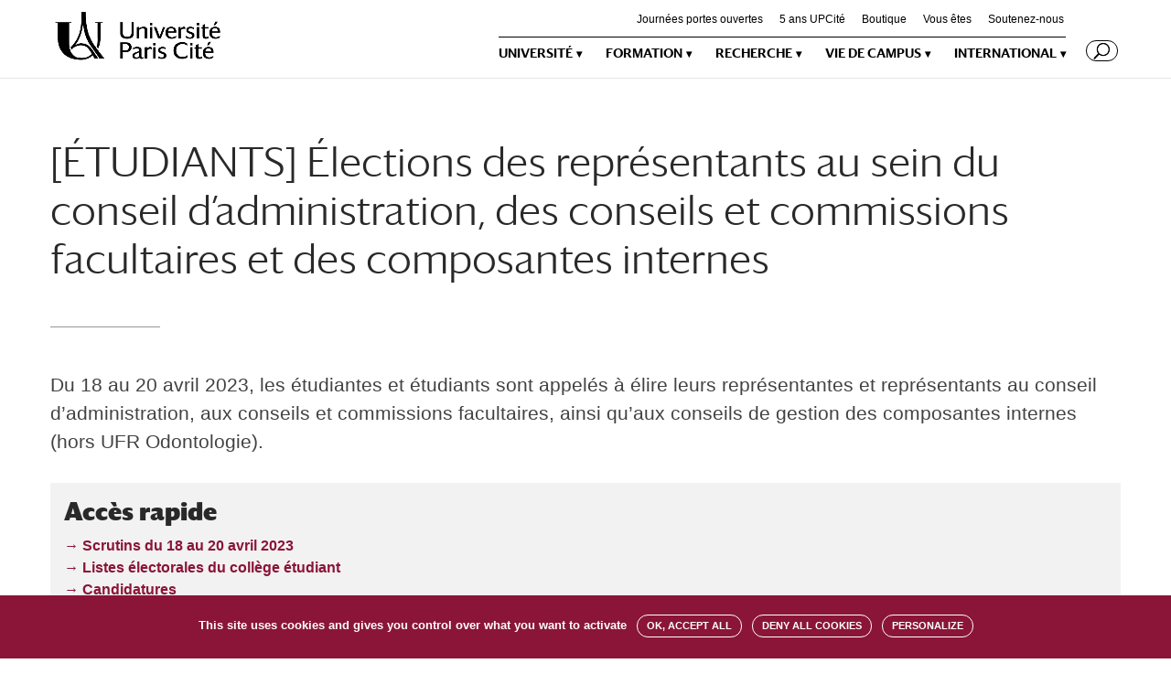

--- FILE ---
content_type: text/css
request_url: https://u-paris.fr/wp-content/cache/et/1/1/65426/et-core-unified-17697914393717.min.css
body_size: 11046
content:
.woocommerce #respond input#submit,.woocommerce-page #respond input#submit,.woocommerce #content input.button,.woocommerce-page #content input.button,.woocommerce-message,.woocommerce-error,.woocommerce-info{background:#8a1538!important}#et_search_icon:hover,.mobile_menu_bar:before,.mobile_menu_bar:after,.et_toggle_slide_menu:after,.et-social-icon a:hover,.et_pb_sum,.et_pb_pricing li a,.et_pb_pricing_table_button,.et_overlay:before,.entry-summary p.price ins,.woocommerce div.product span.price,.woocommerce-page div.product span.price,.woocommerce #content div.product span.price,.woocommerce-page #content div.product span.price,.woocommerce div.product p.price,.woocommerce-page div.product p.price,.woocommerce #content div.product p.price,.woocommerce-page #content div.product p.price,.et_pb_member_social_links a:hover,.woocommerce .star-rating span:before,.woocommerce-page .star-rating span:before,.et_pb_widget li a:hover,.et_pb_filterable_portfolio .et_pb_portfolio_filters li a.active,.et_pb_filterable_portfolio .et_pb_portofolio_pagination ul li a.active,.et_pb_gallery .et_pb_gallery_pagination ul li a.active,.wp-pagenavi span.current,.wp-pagenavi a:hover,.nav-single a,.posted_in a{color:#8a1538}.et_pb_contact_submit,.et_password_protected_form .et_submit_button,.et_pb_bg_layout_light .et_pb_newsletter_button,.comment-reply-link,.form-submit .et_pb_button,.et_pb_bg_layout_light .et_pb_promo_button,.et_pb_bg_layout_light .et_pb_more_button,.woocommerce a.button.alt,.woocommerce-page a.button.alt,.woocommerce button.button.alt,.woocommerce-page button.button.alt,.woocommerce input.button.alt,.woocommerce-page input.button.alt,.woocommerce #respond input#submit.alt,.woocommerce-page #respond input#submit.alt,.woocommerce #content input.button.alt,.woocommerce-page #content input.button.alt,.woocommerce a.button,.woocommerce-page a.button,.woocommerce button.button,.woocommerce-page button.button,.woocommerce input.button,.woocommerce-page input.button,.et_pb_contact p input[type="checkbox"]:checked+label i:before,.et_pb_bg_layout_light.et_pb_module.et_pb_button{color:#8a1538}.footer-widget h4{color:#8a1538}.et-search-form,.nav li ul,.et_mobile_menu,.footer-widget li:before,.et_pb_pricing li:before,blockquote{border-color:#8a1538}.et_pb_counter_amount,.et_pb_featured_table .et_pb_pricing_heading,.et_quote_content,.et_link_content,.et_audio_content,.et_pb_post_slider.et_pb_bg_layout_dark,.et_slide_in_menu_container,.et_pb_contact p input[type="radio"]:checked+label i:before{background-color:#8a1538}.container,.et_pb_row,.et_pb_slider .et_pb_container,.et_pb_fullwidth_section .et_pb_title_container,.et_pb_fullwidth_section .et_pb_title_featured_container,.et_pb_fullwidth_header:not(.et_pb_fullscreen) .et_pb_fullwidth_header_container{max-width:1200px}.et_boxed_layout #page-container,.et_boxed_layout.et_non_fixed_nav.et_transparent_nav #page-container #top-header,.et_boxed_layout.et_non_fixed_nav.et_transparent_nav #page-container #main-header,.et_fixed_nav.et_boxed_layout #page-container #top-header,.et_fixed_nav.et_boxed_layout #page-container #main-header,.et_boxed_layout #page-container .container,.et_boxed_layout #page-container .et_pb_row{max-width:1360px}a{color:#8a1538}.nav li ul{border-color:rgba(0,0,0,0.05)}#top-header,#et-secondary-nav li ul{background-color:rgba(255,255,255,0)}#top-header,#top-header a{color:#000000}.et_header_style_centered .mobile_nav .select_page,.et_header_style_split .mobile_nav .select_page,.et_nav_text_color_light #top-menu>li>a,.et_nav_text_color_dark #top-menu>li>a,#top-menu a,.et_mobile_menu li a,.et_nav_text_color_light .et_mobile_menu li a,.et_nav_text_color_dark .et_mobile_menu li a,#et_search_icon:before,.et_search_form_container input,span.et_close_search_field:after,#et-top-navigation .et-cart-info{color:#000000}.et_search_form_container input::-moz-placeholder{color:#000000}.et_search_form_container input::-webkit-input-placeholder{color:#000000}.et_search_form_container input:-ms-input-placeholder{color:#000000}#top-menu li a,.et_search_form_container input{font-weight:bold;font-style:normal;text-transform:none;text-decoration:none}.et_search_form_container input::-moz-placeholder{font-weight:bold;font-style:normal;text-transform:none;text-decoration:none}.et_search_form_container input::-webkit-input-placeholder{font-weight:bold;font-style:normal;text-transform:none;text-decoration:none}.et_search_form_container input:-ms-input-placeholder{font-weight:bold;font-style:normal;text-transform:none;text-decoration:none}#top-menu li.current-menu-ancestor>a,#top-menu li.current-menu-item>a,.et_color_scheme_red #top-menu li.current-menu-ancestor>a,.et_color_scheme_red #top-menu li.current-menu-item>a,.et_color_scheme_pink #top-menu li.current-menu-ancestor>a,.et_color_scheme_pink #top-menu li.current-menu-item>a,.et_color_scheme_orange #top-menu li.current-menu-ancestor>a,.et_color_scheme_orange #top-menu li.current-menu-item>a,.et_color_scheme_green #top-menu li.current-menu-ancestor>a,.et_color_scheme_green #top-menu li.current-menu-item>a{color:#8a1538}#main-footer{background-color:#ffffff}#footer-widgets .footer-widget a,#footer-widgets .footer-widget li a,#footer-widgets .footer-widget li a:hover{color:#000000}.footer-widget{color:#000000}#main-footer .footer-widget h4{color:#8a1538}.footer-widget li:before{border-color:#8a1538}#et-footer-nav{background-color:rgba(0,0,0,0.05)}#footer-bottom{background-color:#ffffff}#footer-info,#footer-info a{color:#000000}#footer-bottom .et-social-icon a{font-size:15px}#footer-bottom .et-social-icon a{color:#000000}body .et_pb_button,.woocommerce a.button.alt,.woocommerce-page a.button.alt,.woocommerce button.button.alt,.woocommerce-page button.button.alt,.woocommerce input.button.alt,.woocommerce-page input.button.alt,.woocommerce #respond input#submit.alt,.woocommerce-page #respond input#submit.alt,.woocommerce #content input.button.alt,.woocommerce-page #content input.button.alt,.woocommerce a.button,.woocommerce-page a.button,.woocommerce button.button,.woocommerce-page button.button,.woocommerce input.button,.woocommerce-page input.button,.woocommerce #respond input#submit,.woocommerce-page #respond input#submit,.woocommerce #content input.button,.woocommerce-page #content input.button,.woocommerce-message a.button.wc-forward{font-size:16px;background:#ffffff;border-width:0px!important;border-color:rgba(255,255,255,0);border-radius:30px}body.et_pb_button_helper_class .et_pb_button,body.et_pb_button_helper_class .et_pb_module.et_pb_button,.woocommerce.et_pb_button_helper_class a.button.alt,.woocommerce-page.et_pb_button_helper_class a.button.alt,.woocommerce.et_pb_button_helper_class button.button.alt,.woocommerce-page.et_pb_button_helper_class button.button.alt,.woocommerce.et_pb_button_helper_class input.button.alt,.woocommerce-page.et_pb_button_helper_class input.button.alt,.woocommerce.et_pb_button_helper_class #respond input#submit.alt,.woocommerce-page.et_pb_button_helper_class #respond input#submit.alt,.woocommerce.et_pb_button_helper_class #content input.button.alt,.woocommerce-page.et_pb_button_helper_class #content input.button.alt,.woocommerce.et_pb_button_helper_class a.button,.woocommerce-page.et_pb_button_helper_class a.button,.woocommerce.et_pb_button_helper_class button.button,.woocommerce-page.et_pb_button_helper_class button.button,.woocommerce.et_pb_button_helper_class input.button,.woocommerce-page.et_pb_button_helper_class input.button,.woocommerce.et_pb_button_helper_class #respond input#submit,.woocommerce-page.et_pb_button_helper_class #respond input#submit,.woocommerce.et_pb_button_helper_class #content input.button,.woocommerce-page.et_pb_button_helper_class #content input.button{color:#000000}body .et_pb_button:after,.woocommerce a.button.alt:after,.woocommerce-page a.button.alt:after,.woocommerce button.button.alt:after,.woocommerce-page button.button.alt:after,.woocommerce input.button.alt:after,.woocommerce-page input.button.alt:after,.woocommerce #respond input#submit.alt:after,.woocommerce-page #respond input#submit.alt:after,.woocommerce #content input.button.alt:after,.woocommerce-page #content input.button.alt:after,.woocommerce a.button:after,.woocommerce-page a.button:after,.woocommerce button.button:after,.woocommerce-page button.button:after,.woocommerce input.button:after,.woocommerce-page input.button:after,.woocommerce #respond input#submit:after,.woocommerce-page #respond input#submit:after,.woocommerce #content input.button:after,.woocommerce-page #content input.button:after{font-size:25.6px;color:#000000}body .et_pb_button:hover,.woocommerce a.button.alt:hover,.woocommerce-page a.button.alt:hover,.woocommerce button.button.alt:hover,.woocommerce-page button.button.alt:hover,.woocommerce input.button.alt:hover,.woocommerce-page input.button.alt:hover,.woocommerce #respond input#submit.alt:hover,.woocommerce-page #respond input#submit.alt:hover,.woocommerce #content input.button.alt:hover,.woocommerce-page #content input.button.alt:hover,.woocommerce a.button:hover,.woocommerce-page a.button:hover,.woocommerce button.button:hover,.woocommerce-page button.button:hover,.woocommerce input.button:hover,.woocommerce-page input.button:hover,.woocommerce #respond input#submit:hover,.woocommerce-page #respond input#submit:hover,.woocommerce #content input.button:hover,.woocommerce-page #content input.button:hover{background:#000000!important;border-radius:30px}.et_slide_in_menu_container,.et_slide_in_menu_container .et-search-field{letter-spacing:px}.et_slide_in_menu_container .et-search-field::-moz-placeholder{letter-spacing:px}.et_slide_in_menu_container .et-search-field::-webkit-input-placeholder{letter-spacing:px}.et_slide_in_menu_container .et-search-field:-ms-input-placeholder{letter-spacing:px}@media only screen and (min-width:981px){.et_header_style_left #et-top-navigation,.et_header_style_split #et-top-navigation{padding:30px 0 0 0}.et_header_style_left #et-top-navigation nav>ul>li>a,.et_header_style_split #et-top-navigation nav>ul>li>a{padding-bottom:30px}.et_header_style_split .centered-inline-logo-wrap{width:60px;margin:-60px 0}.et_header_style_split .centered-inline-logo-wrap #logo{max-height:60px}.et_pb_svg_logo.et_header_style_split .centered-inline-logo-wrap #logo{height:60px}.et_header_style_centered #top-menu>li>a{padding-bottom:11px}.et_header_style_slide #et-top-navigation,.et_header_style_fullscreen #et-top-navigation{padding:21px 0 21px 0!important}.et_header_style_centered #main-header .logo_container{height:60px}#logo{max-height:77%}.et_pb_svg_logo #logo{height:77%}.et_header_style_left .et-fixed-header #et-top-navigation,.et_header_style_split .et-fixed-header #et-top-navigation{padding:30px 0 0 0}.et_header_style_left .et-fixed-header #et-top-navigation nav>ul>li>a,.et_header_style_split .et-fixed-header #et-top-navigation nav>ul>li>a{padding-bottom:30px}.et_header_style_centered header#main-header.et-fixed-header .logo_container{height:60px}.et_header_style_split .et-fixed-header .centered-inline-logo-wrap{width:60px;margin:-60px 0}.et_header_style_split .et-fixed-header .centered-inline-logo-wrap #logo{max-height:60px}.et_pb_svg_logo.et_header_style_split .et-fixed-header .centered-inline-logo-wrap #logo{height:60px}.et_header_style_slide .et-fixed-header #et-top-navigation,.et_header_style_fullscreen .et-fixed-header #et-top-navigation{padding:21px 0 21px 0!important}.et-fixed-header#top-header,.et-fixed-header#top-header #et-secondary-nav li ul{background-color:rgba(255,255,255,0)}.et-fixed-header #top-menu a,.et-fixed-header #et_search_icon:before,.et-fixed-header #et_top_search .et-search-form input,.et-fixed-header .et_search_form_container input,.et-fixed-header .et_close_search_field:after,.et-fixed-header #et-top-navigation .et-cart-info{color:#000000!important}.et-fixed-header .et_search_form_container input::-moz-placeholder{color:#000000!important}.et-fixed-header .et_search_form_container input::-webkit-input-placeholder{color:#000000!important}.et-fixed-header .et_search_form_container input:-ms-input-placeholder{color:#000000!important}.et-fixed-header #top-menu li.current-menu-ancestor>a,.et-fixed-header #top-menu li.current-menu-item>a{color:#8a1538!important}.et-fixed-header#top-header a{color:#000000}}@media only screen and (min-width:1500px){.et_pb_row{padding:30px 0}.et_pb_section{padding:60px 0}.single.et_pb_pagebuilder_layout.et_full_width_page .et_post_meta_wrapper{padding-top:90px}.et_pb_fullwidth_section{padding:0}}body{color:#424242;font-size:16px!important;line-height:1.5em}@media only screen and (max-width:800px){body{font-size:15px!important}body #accueil_formation h1.et_pb_module_header{font-size:3.5em!important}}@media only screen and (max-width:440px){body{font-size:14px!important}body #accueil_formation h1.et_pb_module_header{font-size:3em!important}article h1{font-size:2em!important}}p{padding-bottom:10px}a:hover,#left-area .post-meta a:hover,.et_pb_portfolio_item .post-meta a,.et_pb_post .post-meta a:hover{text-decoration:underline}a.et_pb_button:hover,.footer-widget #text-2 a:hover,a.icon:hover{text-decoration:none}p:not(.has-background):last-of-type{padding-bottom:10px}h1,h2,h3,h4{line-height:1.2em;margin-right:0;margin-top:14px}h1,h2,h3,h4,h5,h6,.et_pb_button,.DarbySansWeb,#top-menu-nav,.timely{font-family:'Darby Sans Web'!important;font-weight:400;color:#292929}h1{font-size:2.8em!important;font-weight:300!important;margin-bottom:86px}h1:after{content:'';position:absolute;margin-top:101px;width:120px;height:1px;background:#969696;left:0}.et_post_meta_wrapper h1:after{left:15px}h2{font-size:1.7em!important;font-weight:900}h3{font-size:1.3em!important;font-weight:500}.et_pb_number_counter h3,.et_pb_circle_counter h3{margin-right:0!important}h4{font-size:1em!important;font-weight:900;color:#424242}h5,h6{font-size:0.8em!important;line-height:1.5em;color:#424242}h5.et_pb_toggle_title{font-size:1em!important}sub,sup{font-size:0.6em}.majuscule div div p{text-transform:uppercase!important}#main-content ul li{margin-bottom:10px}#main-content ul li,ol li{padding-bottom:5px}#main-content ul{margin-left:2%}#main-content ol{list-style-position:outside;margin-left:2%;padding-left:1em}#contenu{font-size:1em!important}#contenuL{width:74%}#top-header .container,#main-header .container,#et_search_outer .container,#main-content .container,#main-footer .container,div.et_pb_row,div.et_pb_row.et_pb_row_fullwidth,.et_pb_fullwidth_header_container{width:100%!important}.et_menu_container,.et_pb_row,.et_pb_fullwidth_header_container,.et_post_meta_wrapper{padding:0 15px!important}.page-id-64 #page-container{padding-top:0!important;margin:0!important}#main-header{top:0!important}.header-content{padding:0!important}.et_header_style_left #et-top-navigation,.et_header_style_split #et-top-navigation{margin-top:10px}#top-menu li a,#et-secondary-menu li a,.et_search_form_container input{font-weight:500}@media only screen and (min-width:981px){.et_header_style_left #et-top-navigation nav ul li a,.et_header_style_split #et-top-navigation nav ul li a{padding-bottom:20px!important}}.et_header_style_left #et-top-navigation #top-menu-nav,.et_header_style_split #et-top-navigation #top-menu-nav{padding-top:10px;border-top:1px #000000 solid}.et_header_style_left #et-top-navigation,.et_header_style_split #et-top-navigation{margin-right:20px}#et-secondary-menu{position:absolute;right:62px;top:15px}.et_pb_fullwidth_header .et_pb_fullwidth_header_scroll a .et-pb-icon{font-size:3.6em!important}.et_pb_fullwidth_header{padding:1% 0!important}.et_fixed_nav #top-header,.et_non_fixed_nav.et_transparent_nav #top-header{height:0}#et_mobile_nav_menu .mobile_nav{height:44px}.et_header_style_left .mobile_menu_bar,.et_header_style_split .mobile_menu_bar{padding-bottom:0!important}.et_pb_fullwidth_header .et_pb_fullwidth_header_scroll{padding-bottom:40px!important}.et_pb_fullwidth_header_scroll a{font-size:80%!important}#et_top_search #et_search_icon::before{border:1px #000 solid;padding:2px 8px;border-radius:11px;top:1px}#main-header .et-search-form input{top:28px;right:65px}#main-header span.et_close_search_field{top:26px;right:6px}.et_fixed_nav #et-top-navigation{-webkit-transition:none;-moz-transition:none;transition:none}#et-secondary-nav .menu-item-has-children a:first-child:after,#top-menu .menu-item-has-children a:first-child:after{right:0;font-size:12px;content:"▾";padding-right:0;padding-top:0}#et-secondary-nav .menu-item-has-children a:first-child,#top-menu .menu-item-has-children a:first-child{padding-right:10px}#et-secondary-nav .menu-item-has-children .menu-item-object-custom a:first-child::after,#top-menu .menu-item-has-children .menu-item-object-custom a:first-child::after{display:none}#et-secondary-nav .pll-parent-menu-item.menu-item-has-children a:first-child::after,#top-menu .pll-parent-menu-item.menu-item-has-children a:first-child::after{padding-top:4px}#et-secondary-nav .menu-item-has-children.menu-item-503 ul a:first-child::after,#top-menu .menu-item-has-children.menu-item-503 ul a:first-child::after,#et-secondary-nav .menu-item-has-children.menu-item-37807 ul a:first-child::after,#top-menu .menu-item-has-children.menu-item-37807 ul a:first-child::after{content:none}#et-secondary-nav .menu-item-503,#top-menu .menu-item-503,#et-secondary-nav .menu-item-37807,#top-menu .menu-item-37807{border:1px #000000 solid;padding:5px 11px 3px 6px;border-radius:11px;height:23px;width:35px;top:-4px}#et-secondary-nav .menu-item-503 img,#top-menu .menu-item-503 img,#et-secondary-nav .menu-item-37807 img,#top-menu .menu-item-37807 img{max-width:none;height:auto}#et-secondary-nav .menu-item-503:hover,#top-menu .menu-item-503:hover,#et-secondary-nav .menu-item-37807:hover,#top-menu .menu-item-37807:hover{height:inherit}#et-secondary-nav .menu-item-503 ul,#top-menu .menu-item-503 ul,#et-secondary-nav .menu-item-37807 ul,#top-menu .menu-item-37807 ul{position:relative;padding:0}#et-secondary-nav .menu-item-503 ul li a,#top-menu .menu-item-503 ul li a,#et-secondary-nav .menu-item-37807 ul li a,#top-menu .menu-item-37807 ul li a{margin:0;padding-top:0;padding-bottom:4px}.pll-parent-menu-item.menu-item-503,.pll-parent-menu-item.menu-item-37807{position:absolute!important;right:-44px;background:#FFF}.pll-parent-menu-item.menu-item-503 ul.sub-menu,.pll-parent-menu-item.menu-item-37807 ul.sub-menu{width:35px!important;left:-35px;-webkit-box-shadow:none!important;-moz-box-shadow:none!important;box-shadow:none!important}@media only screen and (max-width:980px){.pll-parent-menu-item.menu-item-503,.pll-parent-menu-item.menu-item-37807{position:relative!important;right:0}}@media only screen and (max-width:980px){.et_fixed_nav #main-header{overflow:visible}.et_mobile_menu{position:absolute;height:100%;overflow-y:scroll;scrollbar-width:none;-ms-overflow-style:none}#top-menu-nav,#top-menu{display:none}#et-secondary-nav{display:none}#et_mobile_nav_menu{display:block}#et_top_search{float:left;margin:0 35px 0 0}.et_header_style_left #et-top-navigation,.et_header_style_split #et-top-navigation{margin-right:0}.et_header_style_left .et-search-form,.et_header_style_split .et-search-form{width:50%!important;max-width:50%!important}.et_pb_menu_visible #top-menu,.et_pb_menu_visible .mobile_menu_bar{z-index:99999}.container.et_search_form_container.et_pb_search_visible,.container.et_search_form_container.et_pb_search_form_hidden{width:100%}#main-header span.et_close_search_field{right:22px}.pll-parent-menu-item.menu-item.menu-item-type-custom.menu-item-object-custom.menu-item-has-children.menu-item-503{position:relative!important;right:0}.et_header_style_left #et-top-navigation,.et_header_style_split #et-top-navigation{padding:10px 0 0 0}.et_header_style_left .et-fixed-header #et-top-navigation,.et_header_style_split .et-fixed-header #et-top-navigation{padding:10px 0 0 0!important}#et_top_search #et_search_icon::before{top:3px}#main-header .et-search-form input{top:0}#main-header span.et_close_search_field{top:1px}.et_pb_row_1-4_1-4 .et_pb_column.et_pb_column_1_4,.et_pb_row_1-4_1-4_1-2 .et_pb_column.et_pb_column_1_4,.et_pb_row_4col .et_pb_column.et_pb_column_1_4{max-width:300px}.et_fixed_nav #main-header,.et_fixed_nav #top-header,.et_non_fixed_nav.et_transparent_nav #main-header,.et_non_fixed_nav.et_transparent_nav #top-header{position:fixed}.mobile_nav.opened .mobile_menu_bar:before{content:"\4d"}#main-header .container.clearfix.et_menu_container{width:100%}.mobile_menu_bar,#logo{z-index:10000}#mobile_menu{display:block!important;right:0;left:auto;top:0;padding-top:80px;min-height:100vh;width:400px;border-top:none;transition:all .2s ease-in-out;transform-origin:right}.mobile_nav.closed #mobile_menu{transform:rotateY(90deg);opacity:0}.mobile_nav.opened #mobile_menu{transform:rotateY(0);opacity:1}#texte-image{padding-left:10px}}@media only screen and (max-width:800px){body .et_pb_fullwidth_header_1.et_pb_fullwidth_header .et_pb_header_content_wrapper{width:100%}}@media only screen and (max-width:767px){.et_pb_fullwidth_header .et_pb_fullwidth_header_container.left .header-content,.et_pb_fullwidth_header .et_pb_fullwidth_header_container.right .header-content{margin:0}}@media only screen and (max-width:500px){.container.et_search_form_container.et_pb_search_visible{background:#FFFFFF}.et_header_style_left .et-search-form,.et_header_style_split .et-search-form{width:100%!important;max-width:100%!important}#main-header .et-search-form input{right:0;width:100%;padding:0 60px 0 30px}}@media only screen and (max-width:400px){#mobile_menu{width:100%}}.et_header_style_left .mobile_menu_bar,.et_header_style_split .mobile_menu_bar{padding-bottom:13px}body #page-container .et_pb_fullwidth_header_1 .et_pb_button_one.et_pb_button:after,body #page-container .et_pb_fullwidth_header_2 .et_pb_button_one.et_pb_button:after{margin-left:0!important}.nav li ul.sub-menu{padding:5px 0 30px;border-top:1px solid #e8e8e8}.et_header_style_left #et-top-navigation nav ul.sub-menu li a,.et_header_style_split #et-top-navigation nav ul.sub-menu li a{padding-bottom:0!important;border-bottom:1px solid #808080;font-weight:normal;padding-left:0}.et_header_style_left #et-top-navigation nav ul.sub-menu li a:before,.et_header_style_split #et-top-navigation nav ul.sub-menu li a:before{font-family:ETmodules;content:"5";font-size:12px}span.mobile_menu_bar:before{color:#000000}#top-menu-nav li.menu-item-has-children li.menu-item-has-children ul.sub-menu{position:relative;top:0;left:0;box-shadow:none;border:none;opacity:1}#top-menu-nav li.menu-item-has-children li.menu-item-has-children ul.sub-menu a{width:180px;border-bottom:none}#top-menu .sub-menu .menu-item a:after{content:""}#accueil_formation .header-content-container{height:100vh}#accueil_formation .header-content{position:absolute;bottom:10%}#accueil_formation h1.et_pb_module_header{font-size:4em!important;font-weight:500!important;margin-right:2%!important}#accueil_formation h1:after{content:none}#accueil_chiffres h1:after{background:#FFFFFF}#accueil_formation .et_pb_module_header{margin-bottom:20px}.page-id-64 .et_pb_section,.page-id-64 #main-footer{background-color:rgba(0,0,0,0)}.et_pb_fullwidth_header_1.et_pb_fullwidth_header .et_pb_header_content_wrapper{font-size:1.25em!important}body.page-id-64{background-image:url("https://u-paris.fr/wp-content/uploads/2019/03/Universite_Paris_Trame.png");background-position:center top;background-size:auto;background-repeat:no-repeat;background-attachment:fixed}@media only screen and (max-width:710px){body.page-id-64{background-size:contain;background-position:center}}@media only screen and (max-width:979px){#accueil_faculte,#accueil_chiffre{max-width:665px!important}}@media only screen and (max-width:479px){#accueil_faculte,#accueil_chiffre{max-width:330px!important}}#accueil_chiffres{background:url('https://u-paris.fr/wp-content/uploads/2019/03/Universite_Paris_Trame.png') no-repeat center center fixed;background-position:50% 0%;background-blend-mode:multiply}#flash_info{position:absolute;z-index:100;width:100%}@media only screen and (max-width:710px){#accueil_chiffres{background-size:contain;background-position:center}}#page-container{padding-top:85px!important}#intro{font-size:1.3em!important;line-height:1.5em;margin-bottom:48px}.et_pb_post .et_post_meta_wrapper p.post-meta::before{content:'Mots clés : ';margin-left:3px}#texte-image{padding-right:50px;font-size:0.8em}#texte-image .et_pb_text_inner p{line-height:1.5em}#texte-image .et_pb_text_inner h4{font-weight:500!important;font-size:1em!important;margin-top:0}#contenu{font-size:26px;margin-right:20px;line-height:1.5em;margin-top:48px}#image-page-type{background-clip:content-box;background-color:#f2f2f2}#texte-block-droite{margin-top:48px;padding-right:15px}#page_type_blog .post-meta:before{content:"| "}#page_type_blog .et_pb_post h4 a{color:#292929}#page_type_blog .et_pb_post h4 a:hover{text-decoration:underline}#legende{font-size:0.6em}@media only screen and (min-width:981px){#image-page-type .et_pb_column.et_pb_column_1_4.et_pb_css_mix_blend_mode_passthrough{position:absolute;bottom:30px;right:10px;overflow:hidden;text-overflow:ellipsis;max-height:346px}#image-page-type .et_pb_column.et_pb_column_1_4.et_pb_column_4.et_pb_css_mix_blend_mode_passthrough p,#image-page-type .et_pb_column.et_pb_column_1_4.et_pb_column_3.et_pb_css_mix_blend_mode_passthrough p{overflow:hidden;text-overflow:ellipsis}}@media only screen and (max-width:980px){#texte-image .column{padding:0 30px 30px}}#page_type_blog .post-content{padding-bottom:14px}#page_type_blog .et_pb_post{margin-bottom:24px}.et_pb_blog_0:not(.et_pb_blog_grid) .et_pb_post{border-bottom-color:#969696!important}.et_pb_post .ai1ec-event-avatar{display:none}.et_pb_post .ai1ec-calendar-link{display:none}.et_pb_post .ai1ec-cost{display:none}.et_pb_post .ai1ec-categories{display:none}.et_pb_post .ai1ec-col-sm-3{width:inherit}.ai1ec_event-template-default .et_pb_post .timely{padding:0 15px!important}.ai1ec_event-template-default .et_pb_post .timely .ai1ec-field-label{color:#424242;font-size:1em;font-weight:900;text-transform:inherit;float:inherit;text-align:left}.ai1ec_event-template-default .et_pb_post .timely .ai1ec-field-value{color:#424242;font-size:0.8em;font-weight:400;float:inherit}.blog #left-area,.category #left-area,.post-type-archive #left-area{width:100%!important}.blog #sidebar,.category #sidebar,.post-type-archive #sidebar{display:none}.category #content-area,.post-type-archive #content-area{margin:auto}.category #content-area h2 a:hover,.archive #content-area h2 a:hover{text-decoration:underline}@media only screen and (max-width:1215px){.blog #content-area,.category #content-area,.post-type-archive #content-area,#page_type_blog{max-width:905px;margin:auto}#page_type_blog{max-width:875px;margin:auto}}@media only screen and (max-width:915px){.blog #content-area,.category #content-area,.post-type-archive #content-area{max-width:614px;margin:auto}#page_type_blog{max-width:584px;margin:auto}}@media only screen and (max-width:615px){.blog article,.category article,.post-type-archive article,#page_type_blog article{width:90%!important;float:none!important;margin:0 auto 20px!important}.blog h2,.category h2,.post-type-archive h2,#page_type_blog h4{border-top:0!important}.blog .et_pb_image_container img,.blog .et_pb_post a img,.category .et_pb_image_container img,.category .et_pb_post a img,.post-type-archive .et_pb_image_container img,.post-type-archive .et_pb_post a img,#page_type_blog a img{position:relative!important}.blog article,.category article,.post-type-archive article,#page_type_blog article{height:inherit!important}.blog #left-area,.category #left-area,.post-type-archive #left-area{padding:0!important}}#page_type_blog .et_pb_post{border-bottom-width:0px}.blog #left-area,.category #left-area,.post-type-archive #left-area{padding:0 15px!important}.blog .et_pb_post,.category .et_pb_post,.post-type-archive .et_pb_post,#page_type_blog .et_pb_post{-moz-box-shadow:2px 2px 10px 0px #c0c0c0;-webkit-box-shadow:2px 2px 10px 0px #c0c0c0;-o-box-shadow:2px 2px 10px 0px #c0c0c0;box-shadow:2px 2px 10px 0px #c0c0c0;filter:progid:DXImageTransform.Microsoft.Shadow(color=#c0c0c0,Direction=134,Strength=10);width:266px;float:left;margin:1em;padding:15px;overflow:hidden}.blog .et_pb_post .entry-featured-image-url,.category .et_pb_post .entry-featured-image-url,.post-type-archive .et_pb_post .entry-featured-image-url,#page_type_blog .et_pb_post .entry-featured-image-url{margin-bottom:0!important}.blog #main-content .container::before,.category #main-content .container::before,.post-type-archive #main-content .container::before,#page_type_blog #main-content .container::before{width:0px}.blog .published,.category .published,.post-type-archive .published{display:none}.blog .pagination .alignleft a:before,.category .pagination .alignleft a:before,.post-type-archive .pagination .alignleft a:before{content:"< Actualités plus anciennes";visibility:visible}.blog .pagination .alignright a:after,.category .pagination .alignright a:after,.post-type-archive .pagination .alignleft a:before,.post-type-archive .pagination .alignright a:after{content:"Actualités plus récentes >";visibility:visible}.blog .pagination a,.category .pagination a,.post-type-archive .pagination a{visibility:hidden}.blog h2,.category h2,.post-type-archive h2,#page_type_blog h4{font-size:1.2em!important;width:100%;padding-bottom:3px;border-top:148px #D7D7DB solid;padding-top:10px;margin-top:0}.blog article,.category article,.post-type-archive article,#page_type_blog article{font-size:0.8em;line-height:1.5em;height:447px}.blog .post-meta,.category .post-meta,.post-type-archive .post-meta,#page_type_blog .post-meta{font-size:1em!important;padding-bottom:0!important;margin-bottom:6px!important}.blog .et_pb_image_container img,.blog .et_pb_post a img,.category .et_pb_image_container img,.category .et_pb_post a img,.post-type-archive .et_pb_image_container img,.post-type-archive .et_pb_post a img,#page_type_blog .et_pb_post a img{position:absolute}.et-db #et-boc .et_pb_toggle{background-color:#ffffff!important;padding:0!important}.et-db #et-boc .et_pb_toggle{border:none!important}.et-db #et-boc .et_pb_toggle_title::before{content:"\4c";color:#969696!important}.et-db #et-boc .et_pb_toggle_open .et_pb_toggle_title::before{content:"\4b"}#post-171 .main_title{padding:0 15px}#post-171 h1.main_title::after{left:15px}#ai1ec-container{padding-top:50px}.ai1ec-views-dropdown{display:none}.ai1ec-calendar-toolbar{border:none}body .ai1ec-posterboard-view .ai1ec-event{width:266px!important;margin:6px!important;float:left}.ai1ec-posterboard-view .ai1ec-date-block-wrap{background:rgba(0,0,0,0);color:#292929;float:none;line-height:18px;margin:0 0 0 7px;min-width:50px;position:relative;text-align:left;z-index:2;height:22px}.ai1ec-posterboard-view .ai1ec-day{font-size:1.8em;padding:0;font-weight:500;float:left;color:#292929}.ai1ec-posterboard-view .ai1ec-weekday{display:none}.ai1ec-posterboard-view .ai1ec-month{float:right;padding-top:8px;line-height:10px}.ai1ec-date-block-wrap .ai1ec-load-view{pointer-events:none;cursor:default}.ai1ec-posterboard-view .ai1ec-sas-actions{display:none!important}.ai1ec-posterboard-view .ai1ec-event-wrap{border:1px solid #fff9f0;-webkit-box-shadow:0 1px 3px rgba(0,0,0,0.4);box-shadow:0 1px 3px rgba(0,0,0,0.4);margin:6px;padding:15px;position:relative}.ai1ec-posterboard-view .ai1ec-date-block-wrap{text-shadow:none;margin:0 0 5px}.ai1ec-posterboard-view .ai1ec-event-title-wrap{position:absolute;border-top:138px solid #D7D7DB;padding-top:5px;width:222px;z-index:-1}.ai1ec-load-event{font-size:16px!important}.ai1ec-posterboard-view footer.ai1ec-auto-height{display:none}.ai1ec-calendar-title,.ai1ec-calendar-title-short{font-size:2em;font-weight:500;text-transform:lowercase}.timely .ai1ec-btn-sm{height:36px!important}.ai1ec-prev-page,.ai1ec-next-page{padding-top:9px!important}.ai1ec-fa-lg{display:none}.ai1ec-end-date-divider{display:none!important}.ai1ec-end-date{display:none!important}.lieu_agenda::before{font-family:ETmodules;content:"\e01d"}.timely .ai1ec-btn-sm{border-radius:30px}.timely .ai1ec-nav li a{padding:5px 15px}.ai1ec-posterboard-view .ai1ec-event-title{line-height:1.5em;font-weight:500;font-family:'Darby Sans Web'!important;font-size:1em;width:223px}.ai1ec-posterboard-view.ai1ec-posterboard-aligned .ai1ec-event-description{display:none}.ai1ec-posterboard-view .ai1ec-event-title a{color:#292929!important;font-weight:bold!important}.timely{font-family:'Darby Sans Web'!important;font-size:16px;line-height:1.5em}.ai1ec-posterboard-view.ai1ec-posterboard-aligned .ai1ec-event-wrap{height:315px;overflow:hidden}.ai1ec-posterboard-view.ai1ec-posterboard-aligned .ai1ec-event:hover .ai1ec-posterboard-image-container .ai1ec-event-description{display:none!important}.ai1ec-posterboard-view.ai1ec-posterboard-aligned .ai1ec-event:hover .ai1ec-posterboard-image-container .ai1ec-posterboard-image{opacity:1;filter:none;-webkit-filter:none}.ai1ec-posterboard-view.ai1ec-posterboard-aligned .ai1ec-event-location{text-transform:uppercase;position:absolute;z-index:4;padding:3px 6px;border-radius:0 3px 3px 0;border-left:none;font-size:10px;transition:0.1s opacity;max-width:90%;overflow:hidden;height:20px}.ai1ec-posterboard-view.ai1ec-posterboard-aligned .ai1ec-event-location{top:270px;background-color:#ffffff!important;box-shadow:none}.ai1ec-posterboard-view.ai1ec-posterboard-aligned .ai1ec-posterboard-image-container{height:138px;overflow:hidden}.ai1ec-posterboard-view.ai1ec-posterboard-aligned .ai1ec-event-time{display:none}.ai1ec-tag-filter{display:none!important}.ai1ec-posterboard-view.ai1ec-posterboard-aligned .ai1ec-posterboard-image-container .ai1ec-posterboard-image{height:138px}.ai1ec-calendar-toolbar{position:absolute;top:0;right:0;z-index:200}.timely .ai1ec-nav-pills>li.ai1ec-active>a,.timely .ai1ec-nav-pills>li.ai1ec-active>a:hover,.timely .ai1ec-nav-pills>li.ai1ec-active>a:focus{background-color:#8A1538}.ai1ec-dropdown-menu>.ai1ec-active>a,.ai1ec-dropdown-menu>.ai1ec-active>a:hover,.ai1ec-dropdown-menu>.ai1ec-active>a:focus{background-color:#8A1538}.ai1ec-pull-left .ai1ec-pagination{display:none}.ai1ec-calendar{width:1112px;margin:auto;position:relative}.ai1ec-posterboard-view.ai1ec-posterboard-aligned .ai1ec-posterboard-image-container .ai1ec-posterboard-time{width:inherit;background:rgba(0,0,0,0);color:#292929;padding:0;top:-163px;font-size:12px}.ai1ec-fa-folder-open::before{display:none}.ai1ec-fa.ai1ec-fa-folder-open{margin-right:14px}.entry-content .timely a{color:#292929!important}.entry-content .timely .ai1ec-nav-pills li.ai1ec-active a.ai1ec-dropdown-toggle{color:#FFFFFF!important}.entry-content .timely .ai1ec-nav-pills li.ai1ec-active div.ai1ec-active a{color:#FFFFFF!important}.timely .ai1ec-calendar-toolbar .ai1ec-nav-pills li a.ai1ec-dropdown-toggle{border-radius:30px}.ai1ec-dropdown-menu{min-width:140px}.ai1ec-fa-map-marker::before{content:"\e01d"}.ai1ec-event-location .ai1ec-fa{font-family:ETmodules}.ai1ec-posterboard-view.ai1ec-posterboard-aligned .ai1ec-event-location i{font-size:12px}@media only screen and (max-width:1170px){.ai1ec-calendar{width:834px}}@media only screen and (max-width:842px){.ai1ec-calendar{width:556px}}@media only screen and (max-width:554px){.ai1ec-calendar{width:278px}.ai1ec-calendar-toolbar{position:relative}}.sharedaddy{padding:0 15px!important}.sharedaddy .sd-title{display:none!important}.sharedaddy .share-facebook span,.sharedaddy .share-twitter span,.sharedaddy .share-linkedin span,.sharedaddy .share-jetpack-whatsapp span{display:none}.sharedaddy .share-facebook a::before{font-family:ETmodules!important;content:"\e093"!important;font-size:16px!important}.sharedaddy .share-twitter a::before{font-family:ETmodules!important;content:"\e094"!important;font-size:16px!important}.sharedaddy .share-linkedin a::before{font-family:ETmodules!important;content:"\e09d"!important;font-size:16px!important}.sharedaddy .share-jetpack-whatsapp a::before{top:3px!important;;right:1px;margin-top:-1px}.sd-content ul li a.sd-button::before{font:normal 20px/1 social-logos;vertical-align:inherit!important}.sharedaddy .share-facebook,.sharedaddy .share-twitter,.sharedaddy .share-linkedin,.sharedaddy .share-jetpack-whatsapp{opacity:0;transition:opacity 500ms;width:28px!important;height:28px!important;border-radius:30px!important;background:#ffffff!important;-webkit-box-shadow:none!important;box-shadow:none!important;pointer-events:none}.sharedaddy .share-facebook.visible,.sharedaddy .share-twitter.visible,.sharedaddy .share-linkedin.visible,.sharedaddy .share-jetpack-whatsapp.visible{display:inline-block;opacity:1;transition:opacity 500ms;background:#ffffff!important;-webkit-box-shadow:none!important;box-shadow:none!important;pointer-events:auto}.sharedaddy li.share-print a::before{content:''!important}.sharedaddy li.partage{cursor:pointer}.sharedaddy li.partage:hover{text-decoration:underline}.sharedaddy li.share-print,.sharedaddy li.partage{margin-bottom:0!important;padding-bottom:0!important}.sharedaddy li.share-facebook{margin-left:95px!important}.sharedaddy .sd-content ul li.share-print a.sd-button{color:#424242!important;background:#FFFFFF;border:0;-webkit-box-shadow:none;box-shadow:none;font-size:1em;text-transform:uppercase;padding-right:0;padding-left:0}.sharedaddy .sd-content ul li.share-print a.sd-button:hover{color:#424242!important;background:#FFFFFF;border:0;-webkit-box-shadow:none;box-shadow:none;font-size:1em;text-decoration:underline!important;padding-right:0;padding-left:0}.et_pb_toggle h5.et_pb_toggle_title{font-size:1.2em!important}.et_pb_toggle_close{background-color:#ffffff}.et_pb_toggle{border:none}.et_pb_toggle_title::before{content:"\4c";color:#969696;font-size:1.2em}.et_pb_toggle_open .et_pb_toggle_title::before{content:"\4b"}.et_pb_toggle_close{padding:0px}.et_pb_toggle_close h5{padding:10px!important}.et_pb_toggle_close .et_pb_toggle_content{margin:10px!important}.et_pb_toggle_open{padding:0px}.et_pb_toggle_open h5{padding:10px!important}.et_pb_toggle_open .et_pb_toggle_content{margin:10px!important}.et_pb_toggle h5.et_pb_toggle_title{border-bottom:1px solid #969696}.et_pb_toggle_close .et_pb_toggle_title,.et_pb_toggle_close h5.et_pb_toggle_title{color:#424242}.search-results #search_result{color:#d2d2d2}.search-results #search_word{font-weight:500}.search-results #sidebar{display:none}.search-results #left-area{float:none;width:100%!important}.search-results #main-content .container::before{display:none}.search-results #searchform,.search-no-results #searchform{width:100%;padding-bottom:30px}.search-results .widget_search #searchsubmit,.search-no-results .widget_search #searchsubmit{width:100px}.search-results h3.entry-title a:hover,.search-results h2.entry-title a:hover{text-decoration:underline}.search-no-results #sidebar,.error404 #sidebar{display:none}.search-no-results #left-area,.error404 #left-area{float:none;width:100%!important}.search-no-results #main-content .container::before,.error404 #main-content .container::before{display:none}.search-no-results #main-content h1,.error404 #main-content h1{font-size:1.3em!important;font-weight:500;margin-bottom:0}.search-no-results #main-content h1:after,.error404 #main-content h1:after{content:'';position:absolute;margin-top:101px;width:120px;height:1px;background:#ffffff;left:0}.search-no-results #main-content p,.error404 #main-content p{padding-bottom:100px}.search-results .entry-featured-image-url{display:none}.search-results #main-content h2{font-size:1.3em!important;font-weight:500}.et_pb_jv_team_members_category_list .jv_filter:before{content:none!important}.et_pb_jv_team_members_category_list.fstyle9 li a,.et_divi_builder #et_builder_outer_content .et_pb_jv_team_members_category_list.fstyle9 li a{border-radius:50px!important}.et_pb_jv_team_members_category_list.fstyle9 li a,.et_divi_builder #et_builder_outer_content .et_pb_jv_team_members_category_list.fstyle9 li a{color:#aaaaaa!important;font-size:0.8em;font-family:'Darby Sans Web'!important;font-weight:500;background:#ffffff!important;text-decoration:none;border:2px solid #aaaaaa!important}.et_pb_jv_team_members_category_list.fstyle9 li a.active,.et_divi_builder #et_builder_outer_content .et_pb_jv_team_members_category_list.fstyle9 li a.active{color:#ffffff!important;font-size:0.8em;font-family:'Darby Sans Web'!important;font-weight:500;background:#aaaaaa!important;text-decoration:none}.et_pb_jv_team_members_category_list.fstyle9 li a:hover,.et_divi_builder #et_builder_outer_content .et_pb_jv_team_members_category_list.fstyle9 li a:hover{color:#ffffff!important;font-size:0.8em;font-family:'Darby Sans Web'!important;font-weight:500;background:#aaaaaa!important;text-decoration:none}.et_pb_jv_team_members_list_style6 a.jv_team_view_more,.et_divi_builder #et_builder_outer_content .et_pb_jv_team_members_list_style6 a.jv_team_view_more{color:#8a1538!important;padding:5px 16px!important;background-color:#ffffff!important;border-radius:50px!important;border:2px solid #8a1538!important;position:absolute;right:0;top:110px}.et_pb_jv_team_members_list_style6 a.jv_team_view_more:hover,.et_divi_builder #et_builder_outer_content .et_pb_jv_team_members_list_style6 a.jv_team_view_more:hover{color:#ffffff!important;padding:5px 16px!important;background-color:#8a1538!important;border-radius:50px!important;text-decoration:none}.et_pb_jv_team_members_list_style6 .jv_team_list_member .jv_team_list_member_image img,.et_divi_builder #et_builder_outer_content .et_pb_jv_team_members_list_style6 .jv_team_list_member .jv_team_list_member_image img{border-top-left-radius:0!important;border-top-right-radius:0!important;border-bottom-right-radius:0!important;border-bottom-left-radius:0!important;width:140px}.jv_team_box{width:100%!important}h1.jv_team_list_title,.jv_team_single_style6 .jv_team_list_title h2,.et_divi_builder #et_builder_outer_content .jv_team_single_style6 .jv_team_list_title h2{font-size:1.5em!important;font-weight:500!important;margin-bottom:0;margin-right:0!important}.jv_team_list_description a{color:#000000}.jv_team_list_mobile{margin-top:30px}.jv_team_list_position{font-size:1.2em!important;color:#aaaaaa}.jv_team_list_content,.jv_team_list_address1,.jv_team_list_web_url{display:none}.jv_team_list_member_style6 .jv_team_list_content{display:block}h1.jv_team_list_title:after{content:'';position:absolute;margin-top:0px;width:0px;height:0px;background:#ffffff}.jv_team_list_mobile .et-pb-icon,.jv_team_email_list_address .et-pb-icon{display:none}.et_pb_jv_team_members_list_style6 .jv_team_list_member .jv_team_box,.et_divi_builder #et_builder_outer_content .et_pb_jv_team_members_list_style6 .jv_team_list_member .jv_team_box{border-bottom:1px solid #969696!important}.et_pb_jv_team_members_list_style6 .jv_team_list_content,.et_divi_builder #et_builder_outer_content .et_pb_jv_team_members_list_style6 .jv_team_list_content{margin-bottom:5px!important}@media only screen and (max-width:980px){.et_pb_section .et_pb_row,.et_pb_section.et_section_specialty .et_pb_row{margin-bottom:20px}.et_pb_jv_team_members_list_style6 .jv_team_list_member .alignleft .jv_team_list_member_image,.et_divi_builder #et_builder_outer_content .et_pb_jv_team_members_list_style6 .jv_team_list_member .alignleft .jv_team_list_member_image{text-align:left!important}.et_pb_jv_team_members_list_style6 .jv_team_list_description,.et_divi_builder #et_builder_outer_content .et_pb_jv_team_members_list_style6 .jv_team_list_description{text-align:left!important}.et_pb_jv_team_members_list_style6 .jv_team_list_member .jv_team_box,.et_divi_builder #et_builder_outer_content .et_pb_jv_team_members_list_style6 .jv_team_list_member .jv_team_box{text-align:left!important}.et_pb_jv_team_members_list_style6 .jv_team_list_member .alignleft .jv_team_list_member_image,.et_divi_builder #et_builder_outer_content .et_pb_jv_team_members_list_style6 .jv_team_list_member .alignleft .jv_team_list_member_image{float:left!important;margin:4px 30px 0 0!important}.et_pb_jv_team_members_list_style6 .jv_team_list_member .jv_team_box,.et_divi_builder #et_builder_outer_content .et_pb_jv_team_members_list_style6 .jv_team_list_member .jv_team_box{padding:10px 30px 10px!important}.et_pb_jv_team_members_list_style6 .jv_team_list_title,.et_divi_builder #et_builder_outer_content .et_pb_jv_team_members_list_style6 .jv_team_list_title{margin-top:0!important}.et_pb_section .et_pb_row,.et_pb_section.et_section_specialty .et_pb_row{margin-bottom:0!important}.et_pb_jv_team_members_list_style6 .jv_team_list_member .jv_team_box,.et_divi_builder #et_builder_outer_content .et_pb_jv_team_members_list_style6 .jv_team_list_member .jv_team_box{padding-bottom:60px!important}.et_pb_jv_team_members_list_style6 a.jv_team_view_more,.et_divi_builder #et_builder_outer_content .et_pb_jv_team_members_list_style6 a.jv_team_view_more{bottom:10px;top:auto}}@media only screen and (max-width:639px){.et_pb_jv_team_members_list_style6 .jv_team_list_member .alignleft .jv_team_list_member_image,.et_divi_builder #et_builder_outer_content .et_pb_jv_team_members_list_style6 .jv_team_list_member .alignleft .jv_team_list_member_image{float:none!important}}.jv_team_single_style6 .jv_team_list_member_image img,.et_divi_builder #et_builder_outer_content .jv_team_single_style6 .jv_team_list_member_image img,.single-jv_team_members .et_pb_column_1_3,.single-jv_team_members .et_pb_row .et_pb_column_1_3,.et_divi_builder.single-jv_team_members #et_builder_outer_content .et_pb_gutters3 .et_pb_column_1_3,.et_divi_builder.single-jv_team_members #et_builder_outer_content .et_pb_row .et_pb_column_1_3{width:150px!important}.jv_team_feture_box .et-pb-icon,.jv_team_feture_box .jv_team_info h4{display:none}.jv_team_list_title{margin-top:0;padding-bottom:0}.jv_team_list_title span{display:none!important}.jv_team_list_content{margin-top:40px}.jv_team_single_style6 .jv_team_list_content,.et_divi_builder #et_builder_outer_content .jv_team_single_style6 .jv_team_list_content,.jv_team_single_style6 .jv_team_feture_box .jv_team_info span,.et_divi_builder #et_builder_outer_content .jv_team_single_style6 .jv_team_feture_box .jv_team_info span{color:#424242!important}.jv_team_single_style6 .right_info_columm .et_pb_column_1_2,.et_divi_builder #et_builder_outer_content .jv_team_single_style6 .right_info_columm .et_pb_column_1_2{margin-bottom:10px!important}@media only screen and (max-width:980px){.img_desk,.et_divi_builder #et_builder_outer_content .img_desk{display:block!important}.img_mobile,.et_divi_builder #et_builder_outer_content .img_mobile{display:none!important}body .jv_team_single_style6 .et_pb_column.right_info_columm,.et_divi_builder #et_builder_outer_content .jv_team_single_style6 .et_pb_column.right_info_columm{width:63.7%!important}.jv_team_single_style6 .jv_team_list_title,.et_divi_builder #et_builder_outer_content .jv_team_single_style6 .jv_team_list_title{text-align:left!important}.et_pb_gutters2 .et_pb_column_1_2,.et_pb_gutters2.et_pb_row .et_pb_column_1_2{float:none!important}.et_pb_gutters2 .et_pb_column,.et_pb_gutters2.et_pb_row .et_pb_column{margin-right:3%}}@media only screen and (max-width:767px){.jv_team_single_style6 .jv_team_list_title,.et_divi_builder #et_builder_outer_content .jv_team_single_style6 .jv_team_list_title{text-align:center!important}.jv_team_single_style6 .jv_team_list_title h2,.et_divi_builder #et_builder_outer_content .jv_team_single_style6 .jv_team_list_title h2{margin-right:0!important}body .jv_team_single_style6 .et_pb_column.right_info_columm,.et_divi_builder #et_builder_outer_content .jv_team_single_style6 .et_pb_column.right_info_columm{width:100%!important}.jv_team_list_member .style6_responsive_social{margin:auto;float:none}}.jv_team_list_content{font-style:normal!important}.jv_team_single_style6 .jv_team_list_social_link,.et_divi_builder #et_builder_outer_content .jv_team_single_style6 .jv_team_list_social_link{display:none}.jv_team_single_style6 .jv_team_list_title h2,.et_divi_builder #et_builder_outer_content .jv_team_single_style6 .jv_team_list_title h2{margin:0!important;padding:0!important}.jv_team_single_style6 .jv_team_info{display:none!important}.jv_team_single_style6 .Designation,.jv_team_single_style6 .Phone,.jv_team_single_style6 .Email{display:block!important}#et-boc .jv_team_single_style6 .Designation span{font-size:1.2em!important;color:#aaaaaa!important;font-weight:300!important}#et-boc .jv_team_single_style6 .Designation{margin-bottom:40px!important}#et-boc .jv_team_single_style6 .Phone span{font-weight:300!important}#et-boc .jv_team_single_style6 .Email span{font-weight:300!important}.jv_team_single_style6 .right_info_columm .et_pb_column_1_2,.et_divi_builder #et_builder_outer_content .jv_team_single_style6 .right_info_columm .et_pb_column_1_2{margin-bottom:0px!important}.et_pb_gutters2 .et_pb_column,.et_pb_gutters2.et_pb_row .et_pb_column{margin-right:30px!important}@media only screen and (max-width:767px){.style6_responsive_social{float:left!important;margin-right:30px!important}.style6_first_row .right_info_columm{float:none!important}.jv_team_single_style6 .jv_team_list_title,.et_divi_builder #et_builder_outer_content .jv_team_single_style6 .jv_team_list_title,.jv_team_single_style6 .jv_team_feture_box,.et_divi_builder #et_builder_outer_content .jv_team_single_style6 .jv_team_feture_box{text-align:left!important}.jv_team_single_style6 .jv_team_list_content,.et_divi_builder #et_builder_outer_content .jv_team_single_style6 .jv_team_list_content{text-align:left!important}}@media only screen and (max-width:500px){.style6_responsive_social{float:none!important;margin:0 0 20px 0!important}}#post-11381 #page_type_blog h4,#post-20215 #page_type_blog h4,#post-29954 #page_type_blog h4,#post-35511 #page_type_blog h4,#post-35538 #page_type_blog h4,#post-35556 #page_type_blog h4,#post-41024 #page_type_blog h4{border-top:0}#post-11381 #page_type_blog article,#post-20215 #page_type_blog article,#post-29954 #page_type_blog article,#post-35511 #page_type_blog article,#post-35538 #page_type_blog article,#post-35556 #page_type_blog article,#post-41024 #page_type_blog article,#post-51189 #page_type_blog article{height:335px}#media_image-6{padding-top:10px;padding-left:10px}#media_image-7{padding-left:10px}.feedzy-rss ul{margin:auto!important;line-height:1.3em}.feedzy-rss .rss_item{vertical-align:top!important;padding:10px 15px 17px!important;display:inline-block;-moz-box-shadow:2px 2px 10px 0px #c0c0c0;-webkit-box-shadow:2px 2px 10px 0px #c0c0c0;-o-box-shadow:2px 2px 10px 0px #c0c0c0;box-shadow:2px 2px 10px 0px #c0c0c0;filter:progid:DXImageTransform.Microsoft.Shadow(color=#c0c0c0,Direction=134,Strength=10);width:266px;height:400px;margin:0.7em!important}.feedzy-rss .rss_item .rss_image{width:236px!important;height:148px!important;margin-bottom:10px!important;background-color:#D7D7DB}.feedzy-rss .rss_item .rss_image span{width:236px!important;height:148px!important}.feedzy-rss .rss_item .title{font-family:'Darby Sans Web'!important;font-weight:900!important;color:#292929!important;font-size:1em!important}.feedzy-rss .rss_item .title a{color:#292929!important;line-height:0.8em}.feedzy-rss .rss_item .rss_content{margin-top:10px;font-size:0.8em!important}@media only screen and (max-width:1215px){.feedzy-rss{max-width:875px;margin:auto}}@media only screen and (max-width:920px){.feedzy-rss{max-width:583px;margin:auto}}@media only screen and (max-width:623px){.feedzy-rss{width:266px!important;margin:0 auto 20px!important}}#tarteaucitronAlertBig #tarteaucitronPrivacyUrl,#tarteaucitronAlertBig #tarteaucitronPrivacyUrlDialog,#tarteaucitronAlertBig #tarteaucitronDisclaimerAlert,#tarteaucitronAlertBig #tarteaucitronDisclaimerAlert strong{font-family:"Open Sans",Arial,sans-serif!important;font-size:13px!important;font-weight:bold!important}#tarteaucitronRoot #tarteaucitronAlertBig{background:#8a1538!important;padding:20px 0!important}#tarteaucitronRoot .tarteaucitronCTAButton,#tarteaucitronRoot #tarteaucitronCloseAlert{background:none!important;color:#FFFFFF!important;border:1px solid #FFFFFF!important;border-radius:14px;text-transform:uppercase;font-weight:bold!important}body #tarteaucitronAlertBig #tarteaucitronCloseAlert,body #tarteaucitronAlertBig #tarteaucitronPersonalize,body #tarteaucitronAlertBig #tarteaucitronPersonalize2,body .tarteaucitronCTAButton,body #tarteaucitron #tarteaucitronPrivacyUrl,body #tarteaucitron #tarteaucitronPrivacyUrlDialog,body #tarteaucitronRoot .tarteaucitronDeny,body #tarteaucitronRoot .tarteaucitronAllow{font-size:11px!important}#tarteaucitronRoot .tarteaucitronCheck::before,#tarteaucitronRoot .tarteaucitronCross::before{content:none!important}.single-post{overflow-x:hidden}#footer-widgets{padding-bottom:0!important;padding:8% 0 0}.footer-widget{width:100%!important;margin-bottom:15px}.footer-widget .fwidget{margin-bottom:0!important}#main-footer .container{padding:0 15px}.footer-widget .widget_custom_html,.footer-widget .widget_custom_html .custom-html-widget,.footer-widget .widget_custom_html .custom-html-widget #footer_top{width:100%}.footer-widget .widget_custom_html:first-of-type{padding-bottom:30px;border-bottom:1px solid #000}.footer-widget #footer_top #footer_button{float:left;margin-right:20px}.footer-widget #footer_top #footer_button a{border:1px #000000 solid;padding:5px 26px 6px 10px;border-radius:26px;line-height:2.7em;white-space:nowrap;font-size:0.8em;margin-right:5px}.footer-widget #footer_top #footer_button a:hover{text-decoration:none}.footer-widget #footer_top #footer_button a:after{font-family:ETmodules!important;content:"5";font-size:1.3em;margin-top:0;position:absolute}.footer-widget #footer_top #footer_button a:hover{color:#ffffff;background:#000000}.footer-widget #footer_social_icons{float:right}.footer-widget #footer_social_icons ul{list-style:none;padding-top:2px}.footer-widget #footer_social_icons ul li{padding-left:0}.footer-widget #footer_social_icons ul li a{font-size:18px}.footer-widget #footer_social_icons ul li::before{border-style:none!important}.footer-widget .et-social-icons{float:none}.footer-widget .et-social-icons li{border:1px #000000 solid;padding:2px 6px 0 6px!important;border-radius:20px}#footer-widgets .et-social-icons li{margin-left:10px}#footer-widgets .et-social-youtube{margin-left:0!important}.footer-widget #footer_contact{float:left;font-size:0.8em;padding-top:10px;margin-right:30px}.footer-widget #footer_logo{float:right}.footer-widget #footer_logo div{display:inline-block}.footer-widget #footer_logo #IA{height:70px;padding:5px 20px 5px 0;border-right:1px solid #000}.footer-widget #footer_logo #FUP{height:70px;vertical-align:top;padding:17.1px 20px 17.1px 16px;border-right:1px solid #000}.footer-widget #footer_logo #cicleU{height:70px;vertical-align:top;padding:14px 20px 14px 16px;border-right:1px solid #000}.footer-widget #footer_logo #udice{height:70px;vertical-align:top;padding:11.5px 0px 11.5px 16px}.footer-widget #footer_bottom{padding-top:35px}@media (max-width:980px){.footer-widget:nth-child(n){width:100%!important}.footer-widget .et-social-icons{text-align:left}}@media only screen and (max-width:1060px){.footer-widget #footer_social_icons,.footer-widget #footer_button{float:none!important}.footer-widget #footer_social_icons{margin-top:10px}}@media only screen and (max-width:886px){.footer-widget #footer_logo,.footer-widget #footer_contact{float:none}.footer-widget #footer_contact{padding-top:0}.footer-widget #footer_logo{margin-top:10px}}@media only screen and (max-width:767px){#main-footer #footer-widgets .footer-widget .fwidget{margin-bottom:0!important}#footer-widgets .footer-widget .fwidget,#footer-widgets .footer-widget:nth-child(n){margin-bottom:0!important}}#FAQ_SCOL #submit{display:none}#FAQ_SCOL .forminator-label{display:none!important}#FAQ_SCOL .forminator-description{display:none!important}#FAQ_SCOL .forminator-value{background-color:#FFF!important;border-top:none!important;border-left:none!important;border-right:none!important}#FAQ_SCOL .forminator-value,.forminator-is_active .forminator-value,.forminator-is_hover .forminator-value{border-color:#969696!important}#FAQ_SCOL .forminator-dropdown-list{background-color:#EFEFEF!important;border:none!important}#FAQ_SCOL .current{background-color:#8a1538!important}#FAQ_SCOL [class*="forminator-icon-"],#FAQ_SCOL .forminator-is_active [class*="forminator-icon-"],#FAQ_SCOL .forminator-is_hover [class*="forminator-icon-"]{color:#969696!important}.container_fac .fac{float:left;width:21%;max-width:180.5px;margin-right:5%}.container_fac .fac_last{margin-right:0}.container_fac h4{margin-right:0}.container_ins .ins{float:left;width:100%;max-width:180.5px;margin:0 8%}.container_ins h4{margin-right:0}@media only screen and (max-width:980px){.container_ins .ins{width:21%}.container_ins .ins:first-child{margin-left:0}}#inline-button .et_pb_column_1_2,#inline-button .et_pb_column_1_3,#inline-button .et_pb_column_1_4,#inline-button .et_pb_column_1_5,#inline-button .et_pb_column_1_6,#inline-button .et_pb_column_1_7{width:initial!important}.mfp-title{display:none}hr{height:1px;width: 60%;margin-left:0}#titre_interne h1:after{content:'';position:absolute;margin-top:101px;width:120px;height:1px;background:#f9f9f9;left:0;padding-bottom:0px}#post-4125 #page_type_blog article{height:235px;width:260px}#post-4125 #page_type_blog img{height:150px}#HR hr{background-color:#ffff;border:0 none;color:#ffff;height:1px;width:20.5em}#post-67667 .et_pb_toggle h5.et_pb_toggle_title{font-size:1.2em!important}#post-67667 .et_pb_toggle_open .et_pb_toggle_title::before{content:"\4b";color:#ffff!important}#post-67667 .et_pb_toggle_close .et_pb_toggle_title::before{content:"\4c";color:#ffff!important}#post-67667 .et_pb_toggle_close{padding:0px}#post-67667 .et_pb_toggle_close h5{padding:10px!important}#post-67667 .et_pb_toggle_close .et_pb_toggle_content{padding:10px!important}#post-67667 .et_pb_toggle_open{padding:0px}#post-67667 .et_pb_toggle_open h5{padding:10px!important}#post-67667 .et_pb_toggle_open .et_pb_toggle_content{padding:10px!important}#post-67667 .et_pb_toggle h5.et_pb_toggle_title{border-bottom:1px solid #ffff}#test h1:after{display:none}#test1 h1:after{display:none}#test{font-size:1.3em!important}@media only screen and (min-width:1200px){#n2-ss-large .n2-ss-slide:nth-child(1){margin-left:0!important}#n2-ss-large .n2-ss-slide:nth-child(2){margin-left:78px!important;margin-right:78px!important}#n2-ss-large .n2-ss-slide:nth-child(3){margin-right:0!important}}.et_pb_posts a.more-link{font-weight:700}.et_pb_posts a.more-link:after{content:" >"}#header-text-right{margin-right:3%!important}.tag #left-area,.category #left-area,.post-type-archive #left-area{padding:0 15px!important}.tag .et_pb_post,.category .et_pb_post,.post-type-archive .et_pb_post,#page_type_tag .et_pb_post{-moz-box-shadow:2px 2px 10px 0px #c0c0c0;-webkit-box-shadow:2px 2px 10px 0px #c0c0c0;-o-box-shadow:2px 2px 10px 0px #c0c0c0;box-shadow:2px 2px 10px 0px #c0c0c0;filter:progid:DXImageTransform.Microsoft.Shadow(color=#c0c0c0,Direction=134,Strength=10);width:266px;float:left;margin:1em;padding:15px;overflow:hidden}.tag .et_pb_post .entry-featured-image-url,.category .et_pb_post .entry-featured-image-url,.post-type-archive .et_pb_post .entry-featured-image-url,#page_type_tag .et_pb_post .entry-featured-image-url{margin-bottom:0!important}.tag #main-content .container::before,.category #main-content .container::before,.post-type-archive #main-content .container::before,#page_type_tag #main-content .container::before{width:0px}.tag .published,.category .published,.post-type-archive .published{display:none}.tag .pagination .alignleft a:before,.category .pagination .alignleft a:before,.post-type-archive .pagination .alignleft a:before{content:"< Actualités plus anciennes";visibility:visible}.tag .pagination .alignright a:after,.category .pagination .alignright a:after,.post-type-archive .pagination .alignleft a:before,.post-type-archive .pagination .alignright a:after{content:"Actualités plus récentes >";visibility:visible}.tag .pagination a,.category .pagination a,.post-type-archive .pagination a{visibility:hidden}.tag h2,.category h2,.post-type-archive h2,#page_type_tag h4{font-size:1.2em!important;width:100%;padding-bottom:3px;border-top:148px #D7D7DB solid;padding-top:10px;margin-top:0}.tag article,.category article,.post-type-archive article,#page_type_tag article{font-size:0.8em;line-height:1.5em;height:447px}.tag .post-meta,.category .post-meta,.post-type-archive .post-meta,#page_type_tag .post-meta{font-size:1em!important;padding-bottom:0!important;margin-bottom:6px!important}.tag .et_pb_image_container img,.tag .et_pb_post a img,.category .et_pb_image_container img,.category .et_pb_post a img,.post-type-archive .et_pb_image_container img,.post-type-archive .et_pb_post a img,#page_type_tag .et_pb_post a img{position:absolute}#main-content .container::before{display:none}#left-area{width:100%!important}.et_pb_gutters2.et_right_sidebar #left-area{padding-right:0!important}#sidebar{display:none}#post-70726 .rss_item li,#post-1295 .rss_item li,#post-74322 .rss_item li{height:135px}#height_rss .rss_item{height:275px}.firstLetterMaj a:first-letter{text-transform:uppercase}li.lien-menu-enlighten a{color:#0bb2bf!important;font-weight:bold!important}#post-74322{overflow:hidden}.et-social-twitter a.icon:before{content:url('https://u-paris.fr/wp-content/uploads/2023/09/logo-black-e1695384161899.png');padding:1px 0}.pod_member_list{height:180px;border-bottom:1px solid #969696;margin-bottom:30px;position:relative}.pod_member_list a{color:#424242}.pod_member_list .pod_list_nom{font-weight:500!important;padding-bottom:0;margin-right:0}.pod_member_list .pod_list_fonction{color:#969696;font-weight:400!important;margin-top:0;margin-right:0}.pod_member_list img{padding-right:20px}.pod_savoir_plus{color:#8a1538!important;padding:5px 16px!important;background-color:#ffffff!important;border-radius:50px!important;border:2px solid #8a1538!important;position:absolute;right:0;bottom:10px;font-size:14px;font-weight:600}.pod_savoir_plus:hover,.single-annuaire #pod_retour_list:hover{color:#ffffff!important;padding:5px 16px!important;background-color:#8a1538!important;border-radius:50px!important;text-decoration:none}.pod_filtre{color:#aaaaaa!important;padding:9px 16px!important;background-color:#ffffff!important;border-radius:50px!important;border:2px solid #aaaaaa!important;font-size:14px;font-weight:600;margin-right:10px;display:inline-block;margin-bottom:10px}.pod_filtre:hover,.pod_filtre:focus,.pod_filtre.selected{color:#ffffff!important;padding:9px 16px!important;background-color:#aaaaaa!important;border-radius:50px!important;text-decoration:none}@media (max-width:800px){.pod_member_list{height:230px}}@media (max-width:500px){.pod_member_list h2{font-size:1.5em!important}.pod_member_list h3{font-size:1.1em!important}}.single-annuaire .container::before,.single-association .container::before,.single-members .container::before{display:none!important}.single-annuaire #left-area,.single-association #left-area,.single-members #left-area{width:100%!important}.single-annuaire .member_mail a,.single-association .member_mail a,.single-members .member_mail a{color:#424242}.single-annuaire .et_post_meta_wrapper,.single-association .et_post_meta_wrapper,.single-members .et_post_meta_wrapper{display:none}.single-annuaire .entry-content img,.single-association .entry-content img,.single-members .entry-content img{margin-right:20px}.single-annuaire .member_nom,.single-association .member_nom,.single-members .member_nom{font-weight:500!important;padding-bottom:0;margin-right:0}.single-annuaire .member_fonction,.single-association .member_fonction,.single-members .member_fonction{color:#969696;font-weight:400!important;margin-top:0;margin-right:0}.single-annuaire .pod_member,.single-association .pod_member,.single-members .pod_member{margin:40px 0 20px}.single-annuaire #pod_retour_list,.single-association #pod_retour_list,.single-members #pod_retour_list{color:#8a1538!important;text-transform:uppercase;padding:5px 16px!important;background-color:#ffffff!important;border-radius:50px!important;border:2px solid #8a1538!important;position:absolute;bottom:0;font-size:14px;font-weight:600}.single .entry-content{min-height:350px;padding-bottom:50px}#pod_default_image{position:absolute;left:0}@media (max-width:1220px){.single .pod_member{padding:0 20px}.single #pod_retour_list{margin:0 20px}#pod_default_image{left:20px}.pod_member+p{margin-left:20px}}.et_pb_gutters2 #center_row4 .et_pb_column{margin-right:3%!important}.et_pb_gutters2 #center_row4 .et_pb_column:last-child{margin-right:0!important}#ai1ec-container .ai1ec-event-title{line-height:0.9em;max-height:58px;overflow:hidden}.ai1ec-agenda-view .ai1ec-event-location{text-transform:lowercase;font-size:10px;line-height:1em}.conversation .feedzy-rss .rss_item{width:261px}.footer-widget.et-social-iconsli{width:32px;height:32px}.et-social-bluesky{vertical-align:top}.et-social-blueskya.icon{margin-top:1.5px}.et-social-blueskya.icon::before{content:url('https://u-paris.fr/wp-content/uploads/2025/01/footer-site-bluesky.png')}.conversation .feedzy-rss .rss_content a{color:#666666;pointer-events:none;cursor:default;text-decoration:none}.et_pb_text_0{margin-bottom:0px!important}body #page-container .et_pb_button_1:hover{color:#8a1538!important;background:#ffffff!important}.et_pb_blog_0:not(.et_pb_blog_grid) .et_pb_post{border-bottom-width:1px;border-bottom-color:rgba(51,51,51,0.18)}.et_pb_section_1{padding-top:0px;padding-bottom:0px}.et_pb_divider_0:hover:before{border-top-width:px}.et_pb_text_5{margin-top:0px!important}.et_pb_text_5 h5{color:#8a1538!important}.et_pb_text_4{margin-top:0px!important}.et_pb_text_4 h5{color:#8a1538!important}.et_pb_button_1,.et_pb_button_1:after{transition:all 300ms ease 0ms}.et_pb_button_1:hover:after{margin-left:0!important}.et_pb_button_1:after{margin-left:0!important}body #page-container .et_pb_button_1:after{color:#ffffff;line-height:inherit;font-size:inherit!important;opacity:1;margin-left:.3em;left:auto}body #page-container .et_pb_button_1:hover:after{margin-left:0;left:auto;margin-left:.3em;color:#8a1538}body #page-container .et_pb_button_1{color:#ffffff!important;border-width:2px!important;border-color:#8a1538;border-radius:26px;font-size:16px;padding-left:0.7em;padding-right:2em;background-color:#8a1538}.et_pb_row_2.et_pb_row{margin-top:20px!important;margin-bottom:20px!important}.et_pb_button_1_wrapper{margin-top:20px!important}.et_pb_button_0,.et_pb_button_0:after{transition:all 300ms ease 0ms}.et_pb_button_0:hover:after{margin-left:0!important}.et_pb_button_0:after{margin-left:0!important}body #page-container .et_pb_button_0:after{color:#ffffff;line-height:inherit;font-size:inherit!important;opacity:1;margin-left:.3em;left:auto}body #page-container .et_pb_button_0:hover:after{margin-left:0;left:auto;margin-left:.3em;color:#8a1538}body #page-container .et_pb_button_0:hover{color:#8a1538!important;background:#ffffff!important}body #page-container .et_pb_button_0{color:#ffffff!important;border-width:2px!important;border-color:#8a1538;border-radius:26px;font-size:16px;padding-left:0.7em;padding-right:2em;background-color:#8a1538}.et_pb_button_0_wrapper{margin-top:20px!important}.et_pb_text_3{background-color:#f2f2f2;padding-top:1px!important;padding-right:15px!important;padding-bottom:5px!important;padding-left:15px!important;margin-top:65px!important}.et_pb_text_3 h5{color:#8a1538!important}.et_pb_text_2{margin-top:1px!important}.et_pb_text_1{background-color:#f2f2f2;padding-top:1px!important;padding-bottom:5px!important;padding-left:15px!important;margin-top:0px!important}.et_pb_blog_0{padding-bottom:50px}